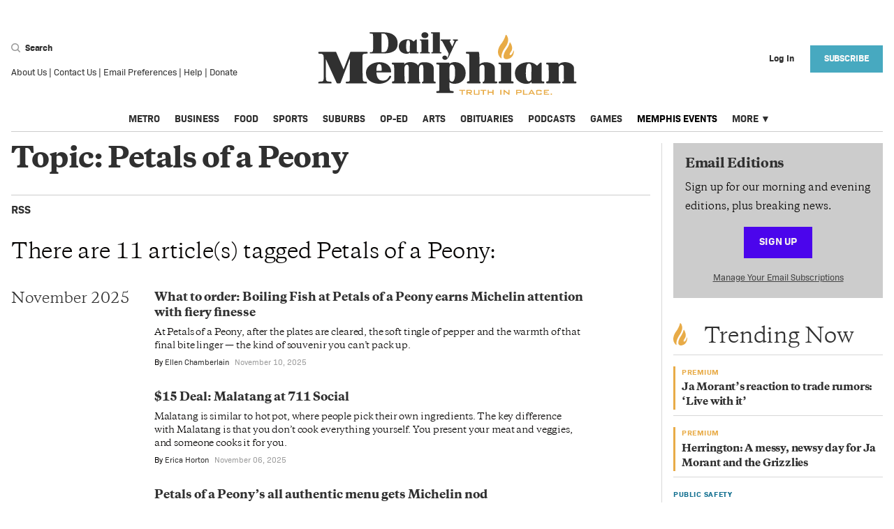

--- FILE ---
content_type: text/html; charset=utf-8
request_url: https://www.google.com/recaptcha/api2/anchor?ar=1&k=6LdWoX8lAAAAADry7PpY0GfZk2AS8f8P72_IdmwT&co=aHR0cHM6Ly9kYWlseW1lbXBoaWFuLmNvbTo0NDM.&hl=en&v=PoyoqOPhxBO7pBk68S4YbpHZ&size=invisible&anchor-ms=20000&execute-ms=30000&cb=fhs23nnpxzvh
body_size: 48678
content:
<!DOCTYPE HTML><html dir="ltr" lang="en"><head><meta http-equiv="Content-Type" content="text/html; charset=UTF-8">
<meta http-equiv="X-UA-Compatible" content="IE=edge">
<title>reCAPTCHA</title>
<style type="text/css">
/* cyrillic-ext */
@font-face {
  font-family: 'Roboto';
  font-style: normal;
  font-weight: 400;
  font-stretch: 100%;
  src: url(//fonts.gstatic.com/s/roboto/v48/KFO7CnqEu92Fr1ME7kSn66aGLdTylUAMa3GUBHMdazTgWw.woff2) format('woff2');
  unicode-range: U+0460-052F, U+1C80-1C8A, U+20B4, U+2DE0-2DFF, U+A640-A69F, U+FE2E-FE2F;
}
/* cyrillic */
@font-face {
  font-family: 'Roboto';
  font-style: normal;
  font-weight: 400;
  font-stretch: 100%;
  src: url(//fonts.gstatic.com/s/roboto/v48/KFO7CnqEu92Fr1ME7kSn66aGLdTylUAMa3iUBHMdazTgWw.woff2) format('woff2');
  unicode-range: U+0301, U+0400-045F, U+0490-0491, U+04B0-04B1, U+2116;
}
/* greek-ext */
@font-face {
  font-family: 'Roboto';
  font-style: normal;
  font-weight: 400;
  font-stretch: 100%;
  src: url(//fonts.gstatic.com/s/roboto/v48/KFO7CnqEu92Fr1ME7kSn66aGLdTylUAMa3CUBHMdazTgWw.woff2) format('woff2');
  unicode-range: U+1F00-1FFF;
}
/* greek */
@font-face {
  font-family: 'Roboto';
  font-style: normal;
  font-weight: 400;
  font-stretch: 100%;
  src: url(//fonts.gstatic.com/s/roboto/v48/KFO7CnqEu92Fr1ME7kSn66aGLdTylUAMa3-UBHMdazTgWw.woff2) format('woff2');
  unicode-range: U+0370-0377, U+037A-037F, U+0384-038A, U+038C, U+038E-03A1, U+03A3-03FF;
}
/* math */
@font-face {
  font-family: 'Roboto';
  font-style: normal;
  font-weight: 400;
  font-stretch: 100%;
  src: url(//fonts.gstatic.com/s/roboto/v48/KFO7CnqEu92Fr1ME7kSn66aGLdTylUAMawCUBHMdazTgWw.woff2) format('woff2');
  unicode-range: U+0302-0303, U+0305, U+0307-0308, U+0310, U+0312, U+0315, U+031A, U+0326-0327, U+032C, U+032F-0330, U+0332-0333, U+0338, U+033A, U+0346, U+034D, U+0391-03A1, U+03A3-03A9, U+03B1-03C9, U+03D1, U+03D5-03D6, U+03F0-03F1, U+03F4-03F5, U+2016-2017, U+2034-2038, U+203C, U+2040, U+2043, U+2047, U+2050, U+2057, U+205F, U+2070-2071, U+2074-208E, U+2090-209C, U+20D0-20DC, U+20E1, U+20E5-20EF, U+2100-2112, U+2114-2115, U+2117-2121, U+2123-214F, U+2190, U+2192, U+2194-21AE, U+21B0-21E5, U+21F1-21F2, U+21F4-2211, U+2213-2214, U+2216-22FF, U+2308-230B, U+2310, U+2319, U+231C-2321, U+2336-237A, U+237C, U+2395, U+239B-23B7, U+23D0, U+23DC-23E1, U+2474-2475, U+25AF, U+25B3, U+25B7, U+25BD, U+25C1, U+25CA, U+25CC, U+25FB, U+266D-266F, U+27C0-27FF, U+2900-2AFF, U+2B0E-2B11, U+2B30-2B4C, U+2BFE, U+3030, U+FF5B, U+FF5D, U+1D400-1D7FF, U+1EE00-1EEFF;
}
/* symbols */
@font-face {
  font-family: 'Roboto';
  font-style: normal;
  font-weight: 400;
  font-stretch: 100%;
  src: url(//fonts.gstatic.com/s/roboto/v48/KFO7CnqEu92Fr1ME7kSn66aGLdTylUAMaxKUBHMdazTgWw.woff2) format('woff2');
  unicode-range: U+0001-000C, U+000E-001F, U+007F-009F, U+20DD-20E0, U+20E2-20E4, U+2150-218F, U+2190, U+2192, U+2194-2199, U+21AF, U+21E6-21F0, U+21F3, U+2218-2219, U+2299, U+22C4-22C6, U+2300-243F, U+2440-244A, U+2460-24FF, U+25A0-27BF, U+2800-28FF, U+2921-2922, U+2981, U+29BF, U+29EB, U+2B00-2BFF, U+4DC0-4DFF, U+FFF9-FFFB, U+10140-1018E, U+10190-1019C, U+101A0, U+101D0-101FD, U+102E0-102FB, U+10E60-10E7E, U+1D2C0-1D2D3, U+1D2E0-1D37F, U+1F000-1F0FF, U+1F100-1F1AD, U+1F1E6-1F1FF, U+1F30D-1F30F, U+1F315, U+1F31C, U+1F31E, U+1F320-1F32C, U+1F336, U+1F378, U+1F37D, U+1F382, U+1F393-1F39F, U+1F3A7-1F3A8, U+1F3AC-1F3AF, U+1F3C2, U+1F3C4-1F3C6, U+1F3CA-1F3CE, U+1F3D4-1F3E0, U+1F3ED, U+1F3F1-1F3F3, U+1F3F5-1F3F7, U+1F408, U+1F415, U+1F41F, U+1F426, U+1F43F, U+1F441-1F442, U+1F444, U+1F446-1F449, U+1F44C-1F44E, U+1F453, U+1F46A, U+1F47D, U+1F4A3, U+1F4B0, U+1F4B3, U+1F4B9, U+1F4BB, U+1F4BF, U+1F4C8-1F4CB, U+1F4D6, U+1F4DA, U+1F4DF, U+1F4E3-1F4E6, U+1F4EA-1F4ED, U+1F4F7, U+1F4F9-1F4FB, U+1F4FD-1F4FE, U+1F503, U+1F507-1F50B, U+1F50D, U+1F512-1F513, U+1F53E-1F54A, U+1F54F-1F5FA, U+1F610, U+1F650-1F67F, U+1F687, U+1F68D, U+1F691, U+1F694, U+1F698, U+1F6AD, U+1F6B2, U+1F6B9-1F6BA, U+1F6BC, U+1F6C6-1F6CF, U+1F6D3-1F6D7, U+1F6E0-1F6EA, U+1F6F0-1F6F3, U+1F6F7-1F6FC, U+1F700-1F7FF, U+1F800-1F80B, U+1F810-1F847, U+1F850-1F859, U+1F860-1F887, U+1F890-1F8AD, U+1F8B0-1F8BB, U+1F8C0-1F8C1, U+1F900-1F90B, U+1F93B, U+1F946, U+1F984, U+1F996, U+1F9E9, U+1FA00-1FA6F, U+1FA70-1FA7C, U+1FA80-1FA89, U+1FA8F-1FAC6, U+1FACE-1FADC, U+1FADF-1FAE9, U+1FAF0-1FAF8, U+1FB00-1FBFF;
}
/* vietnamese */
@font-face {
  font-family: 'Roboto';
  font-style: normal;
  font-weight: 400;
  font-stretch: 100%;
  src: url(//fonts.gstatic.com/s/roboto/v48/KFO7CnqEu92Fr1ME7kSn66aGLdTylUAMa3OUBHMdazTgWw.woff2) format('woff2');
  unicode-range: U+0102-0103, U+0110-0111, U+0128-0129, U+0168-0169, U+01A0-01A1, U+01AF-01B0, U+0300-0301, U+0303-0304, U+0308-0309, U+0323, U+0329, U+1EA0-1EF9, U+20AB;
}
/* latin-ext */
@font-face {
  font-family: 'Roboto';
  font-style: normal;
  font-weight: 400;
  font-stretch: 100%;
  src: url(//fonts.gstatic.com/s/roboto/v48/KFO7CnqEu92Fr1ME7kSn66aGLdTylUAMa3KUBHMdazTgWw.woff2) format('woff2');
  unicode-range: U+0100-02BA, U+02BD-02C5, U+02C7-02CC, U+02CE-02D7, U+02DD-02FF, U+0304, U+0308, U+0329, U+1D00-1DBF, U+1E00-1E9F, U+1EF2-1EFF, U+2020, U+20A0-20AB, U+20AD-20C0, U+2113, U+2C60-2C7F, U+A720-A7FF;
}
/* latin */
@font-face {
  font-family: 'Roboto';
  font-style: normal;
  font-weight: 400;
  font-stretch: 100%;
  src: url(//fonts.gstatic.com/s/roboto/v48/KFO7CnqEu92Fr1ME7kSn66aGLdTylUAMa3yUBHMdazQ.woff2) format('woff2');
  unicode-range: U+0000-00FF, U+0131, U+0152-0153, U+02BB-02BC, U+02C6, U+02DA, U+02DC, U+0304, U+0308, U+0329, U+2000-206F, U+20AC, U+2122, U+2191, U+2193, U+2212, U+2215, U+FEFF, U+FFFD;
}
/* cyrillic-ext */
@font-face {
  font-family: 'Roboto';
  font-style: normal;
  font-weight: 500;
  font-stretch: 100%;
  src: url(//fonts.gstatic.com/s/roboto/v48/KFO7CnqEu92Fr1ME7kSn66aGLdTylUAMa3GUBHMdazTgWw.woff2) format('woff2');
  unicode-range: U+0460-052F, U+1C80-1C8A, U+20B4, U+2DE0-2DFF, U+A640-A69F, U+FE2E-FE2F;
}
/* cyrillic */
@font-face {
  font-family: 'Roboto';
  font-style: normal;
  font-weight: 500;
  font-stretch: 100%;
  src: url(//fonts.gstatic.com/s/roboto/v48/KFO7CnqEu92Fr1ME7kSn66aGLdTylUAMa3iUBHMdazTgWw.woff2) format('woff2');
  unicode-range: U+0301, U+0400-045F, U+0490-0491, U+04B0-04B1, U+2116;
}
/* greek-ext */
@font-face {
  font-family: 'Roboto';
  font-style: normal;
  font-weight: 500;
  font-stretch: 100%;
  src: url(//fonts.gstatic.com/s/roboto/v48/KFO7CnqEu92Fr1ME7kSn66aGLdTylUAMa3CUBHMdazTgWw.woff2) format('woff2');
  unicode-range: U+1F00-1FFF;
}
/* greek */
@font-face {
  font-family: 'Roboto';
  font-style: normal;
  font-weight: 500;
  font-stretch: 100%;
  src: url(//fonts.gstatic.com/s/roboto/v48/KFO7CnqEu92Fr1ME7kSn66aGLdTylUAMa3-UBHMdazTgWw.woff2) format('woff2');
  unicode-range: U+0370-0377, U+037A-037F, U+0384-038A, U+038C, U+038E-03A1, U+03A3-03FF;
}
/* math */
@font-face {
  font-family: 'Roboto';
  font-style: normal;
  font-weight: 500;
  font-stretch: 100%;
  src: url(//fonts.gstatic.com/s/roboto/v48/KFO7CnqEu92Fr1ME7kSn66aGLdTylUAMawCUBHMdazTgWw.woff2) format('woff2');
  unicode-range: U+0302-0303, U+0305, U+0307-0308, U+0310, U+0312, U+0315, U+031A, U+0326-0327, U+032C, U+032F-0330, U+0332-0333, U+0338, U+033A, U+0346, U+034D, U+0391-03A1, U+03A3-03A9, U+03B1-03C9, U+03D1, U+03D5-03D6, U+03F0-03F1, U+03F4-03F5, U+2016-2017, U+2034-2038, U+203C, U+2040, U+2043, U+2047, U+2050, U+2057, U+205F, U+2070-2071, U+2074-208E, U+2090-209C, U+20D0-20DC, U+20E1, U+20E5-20EF, U+2100-2112, U+2114-2115, U+2117-2121, U+2123-214F, U+2190, U+2192, U+2194-21AE, U+21B0-21E5, U+21F1-21F2, U+21F4-2211, U+2213-2214, U+2216-22FF, U+2308-230B, U+2310, U+2319, U+231C-2321, U+2336-237A, U+237C, U+2395, U+239B-23B7, U+23D0, U+23DC-23E1, U+2474-2475, U+25AF, U+25B3, U+25B7, U+25BD, U+25C1, U+25CA, U+25CC, U+25FB, U+266D-266F, U+27C0-27FF, U+2900-2AFF, U+2B0E-2B11, U+2B30-2B4C, U+2BFE, U+3030, U+FF5B, U+FF5D, U+1D400-1D7FF, U+1EE00-1EEFF;
}
/* symbols */
@font-face {
  font-family: 'Roboto';
  font-style: normal;
  font-weight: 500;
  font-stretch: 100%;
  src: url(//fonts.gstatic.com/s/roboto/v48/KFO7CnqEu92Fr1ME7kSn66aGLdTylUAMaxKUBHMdazTgWw.woff2) format('woff2');
  unicode-range: U+0001-000C, U+000E-001F, U+007F-009F, U+20DD-20E0, U+20E2-20E4, U+2150-218F, U+2190, U+2192, U+2194-2199, U+21AF, U+21E6-21F0, U+21F3, U+2218-2219, U+2299, U+22C4-22C6, U+2300-243F, U+2440-244A, U+2460-24FF, U+25A0-27BF, U+2800-28FF, U+2921-2922, U+2981, U+29BF, U+29EB, U+2B00-2BFF, U+4DC0-4DFF, U+FFF9-FFFB, U+10140-1018E, U+10190-1019C, U+101A0, U+101D0-101FD, U+102E0-102FB, U+10E60-10E7E, U+1D2C0-1D2D3, U+1D2E0-1D37F, U+1F000-1F0FF, U+1F100-1F1AD, U+1F1E6-1F1FF, U+1F30D-1F30F, U+1F315, U+1F31C, U+1F31E, U+1F320-1F32C, U+1F336, U+1F378, U+1F37D, U+1F382, U+1F393-1F39F, U+1F3A7-1F3A8, U+1F3AC-1F3AF, U+1F3C2, U+1F3C4-1F3C6, U+1F3CA-1F3CE, U+1F3D4-1F3E0, U+1F3ED, U+1F3F1-1F3F3, U+1F3F5-1F3F7, U+1F408, U+1F415, U+1F41F, U+1F426, U+1F43F, U+1F441-1F442, U+1F444, U+1F446-1F449, U+1F44C-1F44E, U+1F453, U+1F46A, U+1F47D, U+1F4A3, U+1F4B0, U+1F4B3, U+1F4B9, U+1F4BB, U+1F4BF, U+1F4C8-1F4CB, U+1F4D6, U+1F4DA, U+1F4DF, U+1F4E3-1F4E6, U+1F4EA-1F4ED, U+1F4F7, U+1F4F9-1F4FB, U+1F4FD-1F4FE, U+1F503, U+1F507-1F50B, U+1F50D, U+1F512-1F513, U+1F53E-1F54A, U+1F54F-1F5FA, U+1F610, U+1F650-1F67F, U+1F687, U+1F68D, U+1F691, U+1F694, U+1F698, U+1F6AD, U+1F6B2, U+1F6B9-1F6BA, U+1F6BC, U+1F6C6-1F6CF, U+1F6D3-1F6D7, U+1F6E0-1F6EA, U+1F6F0-1F6F3, U+1F6F7-1F6FC, U+1F700-1F7FF, U+1F800-1F80B, U+1F810-1F847, U+1F850-1F859, U+1F860-1F887, U+1F890-1F8AD, U+1F8B0-1F8BB, U+1F8C0-1F8C1, U+1F900-1F90B, U+1F93B, U+1F946, U+1F984, U+1F996, U+1F9E9, U+1FA00-1FA6F, U+1FA70-1FA7C, U+1FA80-1FA89, U+1FA8F-1FAC6, U+1FACE-1FADC, U+1FADF-1FAE9, U+1FAF0-1FAF8, U+1FB00-1FBFF;
}
/* vietnamese */
@font-face {
  font-family: 'Roboto';
  font-style: normal;
  font-weight: 500;
  font-stretch: 100%;
  src: url(//fonts.gstatic.com/s/roboto/v48/KFO7CnqEu92Fr1ME7kSn66aGLdTylUAMa3OUBHMdazTgWw.woff2) format('woff2');
  unicode-range: U+0102-0103, U+0110-0111, U+0128-0129, U+0168-0169, U+01A0-01A1, U+01AF-01B0, U+0300-0301, U+0303-0304, U+0308-0309, U+0323, U+0329, U+1EA0-1EF9, U+20AB;
}
/* latin-ext */
@font-face {
  font-family: 'Roboto';
  font-style: normal;
  font-weight: 500;
  font-stretch: 100%;
  src: url(//fonts.gstatic.com/s/roboto/v48/KFO7CnqEu92Fr1ME7kSn66aGLdTylUAMa3KUBHMdazTgWw.woff2) format('woff2');
  unicode-range: U+0100-02BA, U+02BD-02C5, U+02C7-02CC, U+02CE-02D7, U+02DD-02FF, U+0304, U+0308, U+0329, U+1D00-1DBF, U+1E00-1E9F, U+1EF2-1EFF, U+2020, U+20A0-20AB, U+20AD-20C0, U+2113, U+2C60-2C7F, U+A720-A7FF;
}
/* latin */
@font-face {
  font-family: 'Roboto';
  font-style: normal;
  font-weight: 500;
  font-stretch: 100%;
  src: url(//fonts.gstatic.com/s/roboto/v48/KFO7CnqEu92Fr1ME7kSn66aGLdTylUAMa3yUBHMdazQ.woff2) format('woff2');
  unicode-range: U+0000-00FF, U+0131, U+0152-0153, U+02BB-02BC, U+02C6, U+02DA, U+02DC, U+0304, U+0308, U+0329, U+2000-206F, U+20AC, U+2122, U+2191, U+2193, U+2212, U+2215, U+FEFF, U+FFFD;
}
/* cyrillic-ext */
@font-face {
  font-family: 'Roboto';
  font-style: normal;
  font-weight: 900;
  font-stretch: 100%;
  src: url(//fonts.gstatic.com/s/roboto/v48/KFO7CnqEu92Fr1ME7kSn66aGLdTylUAMa3GUBHMdazTgWw.woff2) format('woff2');
  unicode-range: U+0460-052F, U+1C80-1C8A, U+20B4, U+2DE0-2DFF, U+A640-A69F, U+FE2E-FE2F;
}
/* cyrillic */
@font-face {
  font-family: 'Roboto';
  font-style: normal;
  font-weight: 900;
  font-stretch: 100%;
  src: url(//fonts.gstatic.com/s/roboto/v48/KFO7CnqEu92Fr1ME7kSn66aGLdTylUAMa3iUBHMdazTgWw.woff2) format('woff2');
  unicode-range: U+0301, U+0400-045F, U+0490-0491, U+04B0-04B1, U+2116;
}
/* greek-ext */
@font-face {
  font-family: 'Roboto';
  font-style: normal;
  font-weight: 900;
  font-stretch: 100%;
  src: url(//fonts.gstatic.com/s/roboto/v48/KFO7CnqEu92Fr1ME7kSn66aGLdTylUAMa3CUBHMdazTgWw.woff2) format('woff2');
  unicode-range: U+1F00-1FFF;
}
/* greek */
@font-face {
  font-family: 'Roboto';
  font-style: normal;
  font-weight: 900;
  font-stretch: 100%;
  src: url(//fonts.gstatic.com/s/roboto/v48/KFO7CnqEu92Fr1ME7kSn66aGLdTylUAMa3-UBHMdazTgWw.woff2) format('woff2');
  unicode-range: U+0370-0377, U+037A-037F, U+0384-038A, U+038C, U+038E-03A1, U+03A3-03FF;
}
/* math */
@font-face {
  font-family: 'Roboto';
  font-style: normal;
  font-weight: 900;
  font-stretch: 100%;
  src: url(//fonts.gstatic.com/s/roboto/v48/KFO7CnqEu92Fr1ME7kSn66aGLdTylUAMawCUBHMdazTgWw.woff2) format('woff2');
  unicode-range: U+0302-0303, U+0305, U+0307-0308, U+0310, U+0312, U+0315, U+031A, U+0326-0327, U+032C, U+032F-0330, U+0332-0333, U+0338, U+033A, U+0346, U+034D, U+0391-03A1, U+03A3-03A9, U+03B1-03C9, U+03D1, U+03D5-03D6, U+03F0-03F1, U+03F4-03F5, U+2016-2017, U+2034-2038, U+203C, U+2040, U+2043, U+2047, U+2050, U+2057, U+205F, U+2070-2071, U+2074-208E, U+2090-209C, U+20D0-20DC, U+20E1, U+20E5-20EF, U+2100-2112, U+2114-2115, U+2117-2121, U+2123-214F, U+2190, U+2192, U+2194-21AE, U+21B0-21E5, U+21F1-21F2, U+21F4-2211, U+2213-2214, U+2216-22FF, U+2308-230B, U+2310, U+2319, U+231C-2321, U+2336-237A, U+237C, U+2395, U+239B-23B7, U+23D0, U+23DC-23E1, U+2474-2475, U+25AF, U+25B3, U+25B7, U+25BD, U+25C1, U+25CA, U+25CC, U+25FB, U+266D-266F, U+27C0-27FF, U+2900-2AFF, U+2B0E-2B11, U+2B30-2B4C, U+2BFE, U+3030, U+FF5B, U+FF5D, U+1D400-1D7FF, U+1EE00-1EEFF;
}
/* symbols */
@font-face {
  font-family: 'Roboto';
  font-style: normal;
  font-weight: 900;
  font-stretch: 100%;
  src: url(//fonts.gstatic.com/s/roboto/v48/KFO7CnqEu92Fr1ME7kSn66aGLdTylUAMaxKUBHMdazTgWw.woff2) format('woff2');
  unicode-range: U+0001-000C, U+000E-001F, U+007F-009F, U+20DD-20E0, U+20E2-20E4, U+2150-218F, U+2190, U+2192, U+2194-2199, U+21AF, U+21E6-21F0, U+21F3, U+2218-2219, U+2299, U+22C4-22C6, U+2300-243F, U+2440-244A, U+2460-24FF, U+25A0-27BF, U+2800-28FF, U+2921-2922, U+2981, U+29BF, U+29EB, U+2B00-2BFF, U+4DC0-4DFF, U+FFF9-FFFB, U+10140-1018E, U+10190-1019C, U+101A0, U+101D0-101FD, U+102E0-102FB, U+10E60-10E7E, U+1D2C0-1D2D3, U+1D2E0-1D37F, U+1F000-1F0FF, U+1F100-1F1AD, U+1F1E6-1F1FF, U+1F30D-1F30F, U+1F315, U+1F31C, U+1F31E, U+1F320-1F32C, U+1F336, U+1F378, U+1F37D, U+1F382, U+1F393-1F39F, U+1F3A7-1F3A8, U+1F3AC-1F3AF, U+1F3C2, U+1F3C4-1F3C6, U+1F3CA-1F3CE, U+1F3D4-1F3E0, U+1F3ED, U+1F3F1-1F3F3, U+1F3F5-1F3F7, U+1F408, U+1F415, U+1F41F, U+1F426, U+1F43F, U+1F441-1F442, U+1F444, U+1F446-1F449, U+1F44C-1F44E, U+1F453, U+1F46A, U+1F47D, U+1F4A3, U+1F4B0, U+1F4B3, U+1F4B9, U+1F4BB, U+1F4BF, U+1F4C8-1F4CB, U+1F4D6, U+1F4DA, U+1F4DF, U+1F4E3-1F4E6, U+1F4EA-1F4ED, U+1F4F7, U+1F4F9-1F4FB, U+1F4FD-1F4FE, U+1F503, U+1F507-1F50B, U+1F50D, U+1F512-1F513, U+1F53E-1F54A, U+1F54F-1F5FA, U+1F610, U+1F650-1F67F, U+1F687, U+1F68D, U+1F691, U+1F694, U+1F698, U+1F6AD, U+1F6B2, U+1F6B9-1F6BA, U+1F6BC, U+1F6C6-1F6CF, U+1F6D3-1F6D7, U+1F6E0-1F6EA, U+1F6F0-1F6F3, U+1F6F7-1F6FC, U+1F700-1F7FF, U+1F800-1F80B, U+1F810-1F847, U+1F850-1F859, U+1F860-1F887, U+1F890-1F8AD, U+1F8B0-1F8BB, U+1F8C0-1F8C1, U+1F900-1F90B, U+1F93B, U+1F946, U+1F984, U+1F996, U+1F9E9, U+1FA00-1FA6F, U+1FA70-1FA7C, U+1FA80-1FA89, U+1FA8F-1FAC6, U+1FACE-1FADC, U+1FADF-1FAE9, U+1FAF0-1FAF8, U+1FB00-1FBFF;
}
/* vietnamese */
@font-face {
  font-family: 'Roboto';
  font-style: normal;
  font-weight: 900;
  font-stretch: 100%;
  src: url(//fonts.gstatic.com/s/roboto/v48/KFO7CnqEu92Fr1ME7kSn66aGLdTylUAMa3OUBHMdazTgWw.woff2) format('woff2');
  unicode-range: U+0102-0103, U+0110-0111, U+0128-0129, U+0168-0169, U+01A0-01A1, U+01AF-01B0, U+0300-0301, U+0303-0304, U+0308-0309, U+0323, U+0329, U+1EA0-1EF9, U+20AB;
}
/* latin-ext */
@font-face {
  font-family: 'Roboto';
  font-style: normal;
  font-weight: 900;
  font-stretch: 100%;
  src: url(//fonts.gstatic.com/s/roboto/v48/KFO7CnqEu92Fr1ME7kSn66aGLdTylUAMa3KUBHMdazTgWw.woff2) format('woff2');
  unicode-range: U+0100-02BA, U+02BD-02C5, U+02C7-02CC, U+02CE-02D7, U+02DD-02FF, U+0304, U+0308, U+0329, U+1D00-1DBF, U+1E00-1E9F, U+1EF2-1EFF, U+2020, U+20A0-20AB, U+20AD-20C0, U+2113, U+2C60-2C7F, U+A720-A7FF;
}
/* latin */
@font-face {
  font-family: 'Roboto';
  font-style: normal;
  font-weight: 900;
  font-stretch: 100%;
  src: url(//fonts.gstatic.com/s/roboto/v48/KFO7CnqEu92Fr1ME7kSn66aGLdTylUAMa3yUBHMdazQ.woff2) format('woff2');
  unicode-range: U+0000-00FF, U+0131, U+0152-0153, U+02BB-02BC, U+02C6, U+02DA, U+02DC, U+0304, U+0308, U+0329, U+2000-206F, U+20AC, U+2122, U+2191, U+2193, U+2212, U+2215, U+FEFF, U+FFFD;
}

</style>
<link rel="stylesheet" type="text/css" href="https://www.gstatic.com/recaptcha/releases/PoyoqOPhxBO7pBk68S4YbpHZ/styles__ltr.css">
<script nonce="dl3kiofOt4rkaDEmkpN3eg" type="text/javascript">window['__recaptcha_api'] = 'https://www.google.com/recaptcha/api2/';</script>
<script type="text/javascript" src="https://www.gstatic.com/recaptcha/releases/PoyoqOPhxBO7pBk68S4YbpHZ/recaptcha__en.js" nonce="dl3kiofOt4rkaDEmkpN3eg">
      
    </script></head>
<body><div id="rc-anchor-alert" class="rc-anchor-alert"></div>
<input type="hidden" id="recaptcha-token" value="[base64]">
<script type="text/javascript" nonce="dl3kiofOt4rkaDEmkpN3eg">
      recaptcha.anchor.Main.init("[\x22ainput\x22,[\x22bgdata\x22,\x22\x22,\[base64]/[base64]/MjU1Ong/[base64]/[base64]/[base64]/[base64]/[base64]/[base64]/[base64]/[base64]/[base64]/[base64]/[base64]/[base64]/[base64]/[base64]/[base64]\\u003d\x22,\[base64]\\u003d\\u003d\x22,\x22IU3ChMKSOhJCLADCpWLDkMKWw6zCvMOow4PCo8OwZMK4wpHDphTDpDTDm2IWwoDDscKtc8K7EcKeP2kdwrM6woA6eB/Dkgl4w4vCmjfCl2dcwobDjSPDt0ZUw5rDsmUOw40rw67DrCHCoiQ/w5DCiHpjK1ptcXvDiCErG8OeTFXCgcOwW8OcwqZUDcK9wrXCjsOAw6TCpT/CnngUPCIaE2c/w6jDrTtbWC/Cq2hUwqXCqMOiw6ZUA8O/wpnDl0YxDsKWNC3CnEDCm149wqTCisK+PRl9w5nDhxbCrsONM8Kpw7AJwrU/w7wdX8OPJ8K8w5rDl8KSCiBOw5bDnMKHw7cSa8Oqw63Cqx3CiMOXw44Mw4LDnMKAwrPCtcKew43DgMK7w6tHw4zDv8OubngyccKowqfDhMOUw60VNgEzwrt2ZEPCoSDDn8OWw4jCo8KOVcK7QinDoGsjwpk1w7RQwqXCtyTDpsOHcS7DqX7DsMKgwr/DgiLDkkvCj8Ocwr9KDyTCqmM6wpxaw79Yw5tcJMOqHx1aw4LCuMKQw63ClxjCkgjCtWfClW7CiAphV8O7KUdCLMKSwr7DgR4rw7PCqjDDkcKXJsKHL0XDmcKLw4jCpyvDgRg+w5zCpikRQ3Vnwr9YGsOZBsK3w5DCpn7CjVPCn8KNWMKfBRpedSYWw6/[base64]/w6YWwrZ4wr9oQQLDoMKJLjcoNhvCqMKXHsOcwrDDgMO9YMKmw4IaEsK+wqwswr3CscK4aFlfwq0Xw7VmwrEcw7XDpsKQdsKowpBySA7CpGM1w7QLfTsuwq0jw5vDgMO5wrbDtsKkw7wHwq5NDFHDncKMwpfDuFHCoMOjYsKzw5/ChcKnW8KtCsOkWBDDocK/cU7Dh8KhMMObdmvCpcOAd8OMw6lvQcKNw4jCg217wr06fjs/wqTDsG3DqsO9wq3DiMKtOx9/w7HDhsObwpnCgVHCpCFlwp9tRcOQVsOMwofCoMK+wqTChmrCqsO+f8KYHcKWwq7DvF9aYU51RcKGeMKGHcKhwp/CqMONw4EKw6Bww6PCnzMfwpvCv2/DlXXCokDCpmoYw5fDnsKCD8KawplhTRk7wpXCg8O6M13CuFRVwoMtw7lhPMKTalIgR8K0Km/DhDBlwr4uwp3DuMO5SMKLJsO0woN3w6vCoMKYW8K2XMKhTcK5OmM0woLCr8KKOxvCsU7DmMKZV20paDoqOR/[base64]/Dh30Xw7LDr8KpdMKoXixBZETDqVINY8KYwrzDskIsHX5ScC/[base64]/DssKKYGoxwrF6wrcAw4LCvcOnJ1hJw5/[base64]/wqpiJMOpNcK/[base64]/CjMOMM8KKV8KpwpQ8w6TDn1ohwq7DolV+w63Dm1tEUjbDh2HCo8KHworDu8OVw7BkKgN7w4PCgMKBSMK7w5ZgwrnCmMOQw5XDmMKFDcOVw6TCv2wlw7omUCEuw4wUd8OsfQNVw5AVwq3CnHQXw4LCq8KyCSFxUS3DhgvCvMO3w6/CvcKGwpRrGWZiwoDDmiXCqcK1dU5UwrjCssKuw5MRFVo+w5/[base64]/[base64]/CvwHDqGLClygZwptgOgnDp8ONwozDrMOUYcOrwrjCtAbDpTJVTTzCvDMEd0Jywr3Cs8OUDMKUw7sFw6vCpEXCpMOTOnrCqMKMwqDCh1snw7powoHClzTDhsOvwrwnwqNxAF/DkHTCjsKRw6tjw6nDhsKpw73CjcKnK1tlwoDDpUFNPELDvMKrLcOWYcKKwptcG8OnDsKCw7w5aHgiOzt5wqjDlFPCg30MA8O3U3/DqMKnNFXCscK4MsOMw5J4BRzDnhVycDvDjHFsw5FzwpjDp3cMw5UBAcKxU1YEEcOPw6ocwpdPSDN9CMOXw78KR8KVVsOeY8OQRCPCu8OHwrQiwq/CjcOXwrLCtMOtDnjChMKvEsK6c8KZPVPChxDDqsKmwoDDrsOlw4M/w7zDusOkwrrCjMOfTSVjSMKNwqlyw6fCuXtkQG/Dik0pG8K9w7XDmMOlwo8SdMKfZcOHQMKJwrvDvSAecsOUw5vDiwTDv8KSEXsewp3Dvkk2N8OPJlnCusK9w5ozwrVKwpXCmiJMw6DCocOmw4PDuXROwqHDiMO5KF9GwqHCkMKfTcOKwqRMIFZxw7FxwrbDjUhZwrrClHACYWPDpQXCvwnDucKNCMOKwpEXTQbCgEDDui/CnELDl3UTw7cXw6RywoLChizDtmTCr8OqaynCinHDucOrOsKgZlhMN2/CmFIgwpbClsKCw4jCqMO5wpLDkzHConzDrHHCkjHDpsK3B8Kvwq4rw606c2MowqXCqiUcw70OWgVAw7JZWMKuPCrDvGARw7N3bMKZGsOxwpgfw7vCvMOvQsOzB8OmL0EXw4rDjsKcZ1scXsKaw7MxwqbDoSXDjn/[base64]/DtMOVwrRhwoEQwrbDgHgoRwPDpcKxRsKhw6VHdcOrTMOxTm/Dn8OMGVE/wqPCuMO8f8OnOmTDmx3Cg8KiUsKlNsKTR8OgwrImw7HDg21Pw7ojVsO1woHDnMOUaVUZw5bCuMK4a8KcXR0xwrswKcOlw5NXEcKmMcOGwrtMw4nCq3wZBsK1PMO6K0vDk8KOUMOsw7zCiiAAKHtcIRsuLlxvw7zCjgwmc8OKw4jDkcOqw7DDosONRcO9woHDrsKww6/DvQo/aMO5cA3DmMORw5MWw5PDscOzMsKkRgDCmS3Ckmtgw7PCl8K1w4ZnDXQcBMOLG2jCl8OZw7/CpmlnYMOAQSzDh0B8w6DCgsKDSzXDjUtxw53Cvy7CnAx3LVzCixFxQwEQEMKJw6rDnWjDrMKTWkQMwo9PwqHCkVguHsK/OCLCvgUfw7HCrHE9XcOUw7XDjiRrUibCs8KBTi1UIS3CjjlLwq8Nwo8sRkQbw5M3McKfaMKDZ3cEKAUIw4fDmsKXYVDDih4jWCzCq1ljQsKaBcOIw5IxAgY3w4Zew4rCrWzDtcKKwrJHM37CmcOZDy3DmDl/w5NAETk3Bg93wpXDr8KBw5LCr8KSw5rDqVrCp1xLOMO5wp1oe8KgOkfCo0djwoTCqsK3wojDg8OSw5DDtSLDkS/DpMODwrMFwonCtMOYUGxlbsKgw7zCl3TDuRrDiRXDrsKuYhR6Mh4YXlIZw7Qpw4MIwq/CncKMwpk0woHDvWrCsFHDhRg2OcK0MlpzD8KSVsKdworDosKEUVJfw5/DhcKNwpFZw4/DjsK5Q0jDoMKBPiXDvDoPwoEGGcKee2Qfw5owwrNZwpXDiTrDmClWw7nDicKKw7xwRsOIwqvDkMK1wpLDmXvDsDxXYkjCvsOmSzcqwpV7wpR0w5/DjCV5MsK7ZnQFZ3fCqsKlwr3Dq01swqIzC2gPBRJNw7B+JDAww5ZWw5YaJEB/wprCgcKHw5bCmMKHw5ddGMO0wofDhMK0NAHDkmTCmcOuIcOUJ8ODw5bDuMO7QF5Zf3PDj1QuIsO7dsKZYkgMelA7wpZcwqTCscK8TyQTQMKYwozDqMKbM8OcwrfDrsKXXmbDs14+w6o8B1xKw7h0w5TDjcKII8KcCwMHZcKfwpAwQ3NLQX/Dk8OtwpIgw5bCli7DuScgTnh4wr1mwqDDmsO+woUQw5XCsQjCjsOEKMOmwqvDs8OxWR7CpxrDuMK1wpYARDY0w6QLwotqw5vCuULDlCwBK8OwZyJ2woHChizCuMOLLcKlSMOdRsK9w5nCq8KVw7hBNzhuw6vDjMOQw6zDncKDw5cyJsKyZsOYw71Wwp/Dg2PCncKrw4fDhHjDjlVdESTCqsKJw5gNwpXDpnzCrMKKcsKZL8OlwrrDgcK+woNIwqLCgGnCrsKlw7nDk0vCvcOKdcO7UsOkMRDCjMKBN8OuJDELwqViw5bCg1jDtcOywrMSwoIEAlZowr3CucOvwqXDr8KswqzDscKKw6p/[base64]/M2slw67Co8OiwoDCmyU5w6HCusK6wrdrO8KyRsKoCMOQDAlUasKYw7bDkGh/[base64]/[base64]/w6jCoTgAw5sEwpzChcKtOcKAw7pqwqzCgFfCuWEWLw3CklDCgRZiwqpgw6oLb23CqsKhw7PCtMKTwpQqw4jDkMKNw7xGw6ZfVcOEFsKhDMK/VsKtw5DCpsOlwo/[base64]/w7bDrsO1BMOqw7kPwprDrGDDs8KZccO8TsOjXC7Dik5pw5VKaMKGwoXDpktTwokzbsKQLxDDncO7w6Bcw7LCmnY/wrnCsQZnwpjDpC8Lwokfw5FPJynCosOCIMOzw6QzwqrCr8Kiw7XDnkjDtcK0bcKhw5jDicKYU8OrwqbCtDXDjcOIF3zDvX8ccsOuwpjCucK6MhhiwqBmwqEpXFB4W8ORwrfDicKtwpTCinXCocOawo1OFnLChMKPY8Klwq7Cn3s0w7/[base64]/Cg8O7woggw6nDjy1BVkxGwqFlecKlP8KUM8OLwqcmewfCnlDDrCbDmMKNNWHDq8OgwqXCrSUhw6LCqMK2Gw3CnHRqE8KLQC/Ch1MaM0xbb8OLOEs1amTDjkXDhWHDucKRw5/Dq8OhesOmFnbCq8KHPVESPsKJw4onXBbCqnFCL8Kvw4nChsOJTcOtwq3Ct1bDkcOsw4AywofDtCnDicOHwpBDwrRQwo7DhcK2Q8KBw4piwrLDsnvDhidNw5TDswLCpCnDjsODLMOJd8KiWWc5woMXwrl1wrHDnA4cNxgcw6tOdcKGfXg6wo/[base64]/CvcOyPUPCg8KSc1Y3wpZPwptxUcKqdsOOwrcawqbCksOtw4cKwotEwrcXECLDsXrCs8KIJURSw73CrwLDnMKcwpwhMcOPw5XDqUkqeMOEF1nCscO/[base64]/DmcOOfF0ST8KEwqHCsh7CkCYww6/[base64]/[base64]/CtUXDmWTDt8K0w4HDiCxPWBURwpPDoUFuwpxaw4oJXMOeSgfDj8K1X8Odwrl2TsOmw5/CrMKDdhzClsKswrNfw7bCo8OTQyR3VsKnwqHDh8KVwowUEVNpKD9PwrnClsK2w7vDjMKjBcKlMMOHwpnDhMObe2hewrpiw5h3TXtMw6HDt3jCokh/XcKiwp0VLFJ3wr7CkMKjRXrDu05XIwNbE8OuTMK9w7jDu8O1w5cNAsOwwoHDpMO/wp46AX8pYMKVw4VwWMKsDTTCsV/DoH0rcsK8w6LDm1IxQUwqwoTDhGwgwrHDinccdFUbLsKfczVHw7fChVfCj8OlW8Kfw5/[base64]/wrPCjMKbwpDDhcO6wqbDhsOPwp/DksKjwpzDjW7DpkcWw5JCw4XDkQPDjMOjDRMLcgxvw5QBOVInwo1ufcOBYjlzTizCgMKZw5bDvsKzwqNZw6t7wop8fl/Dk1nCsMKcDBlYwph1fcOobcKkwoo2dsKDwqgVw44sL2xvwrMvwo5lYMOiCz7Cgw3CrT1dw7HDisKewr3DmMKmw43CjAzCtmfDucKuYMKTw6DCrsKMHMKlw53CmRBIwpoWKMOSw6c/wrZhwqzCi8K+dMKAw7hswogjayrCqsOZwovDlTtbwq/ChMKLLsObw5UYwqHChy/DqsOxw4bDv8OHMxTDmS3Dp8O6w6RnwqPDvcKlwoJRw58sF2DDp13Ci0LCt8OLJsKBw7k2PzjDh8OAwqh5CwrDksKgwrXDmQLCv8O5w53ChsO3d35/[base64]/[base64]/AcKSw4zCvcOTJF0gwo9OAMKZGsKDwpR8MwLCrTQfIsOoPhbCqMOZScOCw5MGOcKbwp7DjBobwqwDw55MRMK2ETbCnsOKJcKrwpPDicOuwp9nG0/Clg7DqwsQw4FRw5rCl8O/[base64]/[base64]/DosKrN2XCrMORw49Lw7lOc8KJBcOyG8Oywrh9QsO0w5FLw5/DjHVIDTRiHMOgw55cEcO0WR4AP1oDfMK8asOVwoM3w5ECwql+V8O9DsKOFcOwfxHCvAtpw7lCw4nCnMKpUghnUcK6w6ocOkLCrF7DuSbDjRJrAArCsAwfW8OhKcKAZX/Ch8K/wpPCumjDusOgw5R8dnB/[base64]/wpNsw6xFbihuOsOubkcmwq4STwvCm8O4UGDCv8OJT8OqacOawpPCocK3w4Uiw5BKwrA3KMO3c8Kiw5DDrMO+wpQCKsKrw5p1wr3CoMOOMcO7wrtPwpc9Sm9cIToQwqPDtcK3VMO4w5Ynw5bDucKtF8Omw6/[base64]/DvMK5w6zDpMKLW1REDcOjw4hfQXdawovDnzoXTMOKw4HCu8OxNkrDqhc9RhjChRPDssK7wobCvyvCosK6w4TCskTCtTrDnWEscMOqEFAHH0TDvHtba1IdwrTCuMKnUHdpRQ/Cr8ODwpoMAClDeCzCnMOkwq7DqsKBw6HCqFDDnMOMw77CsVdiwrzDgcK5wqvClsKDDVjDnsKcw51nw60fw4fDg8Orw68ow4x+Llp2BMO1RzfCqDnDm8KeU8OVaMK8w77DrMK/[base64]/Du27DrsKYAMK2XMKAwo/CrV8GwpHCtcOoIHQKw7jDgVHDoXt+w7RQw7PDmUdIETrDtijCsAobOlzDqlLDinPDqnTChyEZRA5BDBnDpB0FTFQaw5kVTsOpWwoMQUHDm3tPwoURQ8KnfcOXT1ZTNMOLw5rCgHBOZcKUUsONbMOEw7olw4kIw7jCulQvwrVcwpPDmw/CrMOSCFTCty0aw5vCk8OHwodVw6xGw6d5MsKuwr5tw5PDpDHDuGkgTz91wonCg8K9bsORY8OUa8KIw4DCsSPCrCDDncKwUmtTRhHDpRJ0FMKhWBVKPMOcDsKNU08bMCodFcKdw5smw41Yw67DgcO2HMOvwp0Sw6bDpUk/w5EEV8Kgwo4LfSUVw60RDcOEw5ZfIMKnwr3DqMOXw5sNwrk+wqc+RXo0FsOVw68eO8KEwoHDjcKvw5pmfcKOKRQJwo0SBsKXw53DojQzwrfCs2RJwp9Fw6/CqcOxw6fDs8Kdw5rDhUpAw53CriEzcX3CqsKMw6QWKm9MO2fDkgnCllZfwrFpwpvDknw5wrnCsjLDtnDCi8KWfwzCoD7Cnh4Vfj3ClMKCcnpUw5PDtHTDvjXDtA5Lw7vDm8KHwrbDliskw7I1XMKVGcKpw6/[base64]/CozDCjF7Cq0kvc0kbwohhwrzDoV9kwrvDuMOPwprDs8O8w6Mcwqo9AcOmwp8CdHUHw4NWFMOGwqZkw6s+BUMLw4w0XgXCoMOANidOwobDiCzDpMK/wrLCpsKrwqvDmsKjGsK3asK9wqodBDJpDhLCs8K5T8KMQcKHacKAwrbDnTzCpgvDjEx6Y1M2PMKuXCfCgy/DhnTDt8O+KMO6MsKjw6gaTl7DpcOKw6vDgsKdC8KZwpN4w6jDk2zCkwNCNlxiwpzDv8OcwrfCosK8wrAew7tGDsKxMgXCvcOww44rwrTCjULDmlh4w6/DmWRiQsKGwq/CnBpBwrEpEsKVw5FvAiVbeDlwO8KYY35tY8OJwodXE1tZwpxSwobCp8O5ZMOww63CtBLCg8KCT8O+woUlM8OQwp90wr83V8O/ZsOhf2nChVLDtFjDjsOIfsOOw7tARMKawrQuY8OZdMOxRzfCjcOZIy/DnB/Do8KYHjHCsid7wo4pwo3ChMOLGgHDuMKbwpt/w6TCrFLDviPCssKUDiUGecKdRMKxwqvDqsKvXcO5dDVaOysPwrfCkm/[base64]/CjfCjyIXKMODw4jDjcKobUHDgE7CpsKnK8OVOnvDmsOvKMODwpTDmj9Qw7TCgcKcf8KoQ8KXwr/CmAQAWlnDsSjCtFdfw78Ew7HCkMK1AsKSPsKSw5xTOGQowrfCrsKCwqXCuMOfwod5NDhpXcOQNcOvw6BYNQcgwrciw5bChMOkw48wwpDDoDRhwpTDvHQVw5LCpsKTBnrDl8O3wqxMw6PDkQTCjT7DscK0w5QNwr3CnUfCl8Ocw7kSXcOsU23DvMK/woVZcMKUHcO7wpgfw6t/DMKEw5M0w4YiUE3DsjYiw7pGRxfDmiFPZVvChjjCvBUPw5RUwpTDm2kTAcOXY8K+G0fCt8OpwrXCmFt/worDnsO5AsOoGMOaeUA3w7HDt8K8RcKmw6c9w7sEwrHDqGDCuXYmfnkST8OMw5MrNcOlw5TCh8Kewq0YcjVUwoPDkVjCgMKwBAZ/B3bDpyzDjVp6aQ19wqDDindjI8KuSsK/eR3CkcKMwq3CvwjDtsOHPHnDisK9woFnw58SRxV/VG3DkMKpG8OAVXZTHMObw5hIwozDmg/Dh38fwq/CvcONIsORFTzDrCpzw5d2wqvDgcKpfB3CoV1XW8OdwqLDnsKKR8OWw4vCuU3DsTgLVMKsSw1xUcK2S8K6wrYnw7IowpHCssK/w77DnlRrw4PCkHhiSsOAwoIfC8KuEUsvEcKTw77ClMOIw73DpyHCmMKewqXDqljCv1LDrT/DksKIOW3DizTCiBPDnll5wq9cwpFzwqPDsBJEwpbCgXYMwqjCoA/DkFDCngvCp8KXwp06wrvDn8KrGE/CpnjDp0R3FCjCu8OXwqbClsKjKsKpwq5kwoDDhwJ0w5fCgHkAPsKMw6DDm8O5QcK8w4E7wqzDicK8dsOfwoPDvyrCv8OaZUtxCwx7w5PCqh/ClMKBwr5sw5rDlMKiwr3CssKTw4osFx0GwopMwp55BwgoXsKxaXjCvhVbdsOywrwxw4R0woPCtSDCmsKhInHDhsKLw7pAw4QpRMOQwqjCp15RDsKVwqZ/VyTCmQAuwpzDnAfDicOYIsONEsOZKsOiw65hw5/Cs8K0e8OYwqHClcKUTWMvwrAewo/Dv8Obc8OHwq1IwpvDu8Kyw6YHV0PDj8KCYcOPScOrdk0Aw5lPRS4IwprDpcO/[base64]/CrsOCWWN6VyDDhGsBOMORIUfCmX0AwqbDmcKGb8KWw7bCtDXDoMKNwqxQwo5rU8Kqw5TDn8OFw5Z+w7vDkcK9wo/DuyfCtD7CtUXCp8K1w7vDixTCicKmw5jDtcKYKGwgw4ZAw7hfX8OWQwzDq8KAJzDCt8OLOEvCtBnDucOsV8OPTmEjwpbCnkUyw7cgwr4owqfCs2jDuMK1FcK9w6UeUBo3JMONAcKJHnXCplxDw6wWQFlqwrbCmcKDekPCjlfDpMKGO2rCp8KvThZUJcKww6/CmwJ9w5DDosK/w6DCsQobaMOpYEwScQ1aw7MubgReW8Kvwp0WPXJmWUnDh8KDw4jChsK/[base64]/[base64]/CisKec8KMaGkzwplWd8OMw79MV8K5HcK/w4VnGlwmwoDDsMOgVxTDpcKbw5NVw4jDksKdw5nDlxrDkMOuwqp+EsK9YVzCqMOHw5bDjhsgAcOIw4dhw4fDsgJOw7/Dq8K0w6jDj8Kow409w7XCscOswrpGXDJLCnAeYT7CrCcXQGscTA8Owr8Qw4NKacOrw44OIifDmMO1N8KFwoNLw6sOw6HCssKXZR1MKG/DiUscwojDogIaw63DkMORVMKSBxnDs8OPR1HDqE03U1jDrsK5w6s/asOXwoAWw79LwoJxw57DhcKuZ8KQwps1w6ZuasOUOMKkw4bCucKzAkpbw5bDgFsQbGVTZsKcShdbwpXDo3zCnylrdMOXP8KnMzPDimnDlcO0wpDCoMOfw6d9fkXClUQkw55ifiknP8KWamFmIkPCshA6T1NDE05dRBUcbg/DnSQnY8Kzw75kw6LCmsOxLsO+wqc/w5xAYF3CvcOewoFhAA7Cpys3wpvDs8OeU8OXwpd+K8KuworDssOKw4LDhDLCvMKow4cCMU7Cn8K3esOHWMKqZygUPBF0KwzCiMKnw7rCjiDDosKMwoNNUsK+w4xWE8OoS8OOO8KgOFbDvWnDtMKMOjDCmMKxPxU/bsKKdUtNasKrLznDm8Oqw7kuw6/CoMKNwpcKwqMaw5LDrFTDp0bCksOZJcKCGkzCkMKOLRjDq8KfdMKew4oBw705KyodwrkqEzrCqcKEw7jDm0x/wpxQScKCHcONJsOCw48UEA9Ow73DicKEWcK/w7zDscO4YkkMTMKOw6XCs8KGw7vCg8OiP2PCiMKTw5vCrUrDtwvCmQlfcwvDn8KKwqBaAMK3w554L8ORasO1w6keRl3Dmh/[base64]/[base64]/[base64]/ColUZwqh9wp/CiRTDk8O9wrVqwoXDiwjDjQTDuGxuXMOCCkTCjCzDiTHCl8OWw6gow4TCtcOZLWfDgARDw5poT8KCD2rDhysqb3PDkMKmc0FbwoFGw6R8w60hwoVzZsKKAsOYw4wzwqUjB8KJUcODwpE7w5LDuEh9wpJIwp/Ds8Kjw6HCijdbwpPCv8OBLMOBw73CmcO5wrU8cB9qGsOST8OmDRYtwotcJ8Ocwq/CtT8sBUfCt8KrwqtdHsKgYHnDt8KVSU5nwrxpw7XDjUrChk4UBgvCq8KjKsKAwoMwahJOQQElasKtw6dWG8OqM8KcTRFFw6rDtsKawpMEPEbDrg7Ch8KFPiBjbsKGFF/Co37CsntQRT07w5LCtMK7wrHCtybDosOnwqI3OcO7w4nCi1rChsKzRMKHw506NsKewqzDn3HCpT7ChMKTw6jDnzbDosKvSMOOw4LCoVQbIsKcwppnSsOiUCJqWcK9w5Urwrtkw5LDm2Ifwp/[base64]/wqsKVcOUQmXCosOiY0N5BcKjw45yZEAyw69qwrPDs0llacOfwo44w4M2HcKLXcKVwrnCh8KiXlPCkg7CuFzDscOILcKkwp8+DAbCjAbCuMOzwr3DtcK/wr3ClC3CnsOAwqPDnMOuwrfCtMO7Q8KaUlM5FCLCq8OBw6vDqRhoeC5EXMOoeAcdwpPDsyPDvMO6wrnDssOqw7jDjDXDsS02wqDCgTjDgW8jw4rCssOeJcKuw5zDlMOzw6ARwoVCw4/Cvm8bw6RXw6FQYsKrwpzDqcO5NsKwwrLCkhfCucO9wrDCh8KtVHPCrMOGw6RAw6REw5cBw6IYw6LDjU3CgMOAw6TDqcKgwoTDucOow6l1woXDiT/CklIZwpfDpwHCkcONIi98SRXDmHbCpVQiBmxlw6jDhsKRwq/DmsKEN8OdJAQqw4Rbw7ZPw7jDkcKMw5l1McOAbUkdG8O4w7ATw5YiJCdSw7UXdMOyw589wpLCk8KAw4srwqTDgsOpOcOMBcKQZ8Ksw4/CjcOwwochTzhfbWo/P8Kbw57Dl8KFwqbCgcKow79uwrYdN0MPUWTCigFbwpo1EcOHw47Cgw3Dp8K2XBPCocKNwr/[base64]/[base64]/[base64]/DvMKgwoTCpk4Uw6jDp8O9w4cxwqTCtmxtwoJWK8OJw7TDp8KAKjzDsMOgwpJDYMO8YsOhwrvDv3fDiAgJwovDt2Bdw5tBOcK+w78yNcK4RcOFI20zw4IzRMKQSsKpNsOWZsK/[base64]/DkTAwMnIawpfCmMKCwpNzw7nDlk3CsxXDt34cwrfChWrDmQfCnnYKw5QMAHZZwqjDqTXCosONw7TCkwbDs8OnV8OEHcKjw54ieEAAw6VpwrM8UgnDm3TCjnHDvTLCtSbDusK1MMOewo8owp7DsnbDisK8w65WwoHDuMOLP1pTKMOpMMKbwr8tw7URw4QSa0/DqzHDiMOTGizCgsO4b2V0w7xnTsK/wrMxw7Z1J3k4w7rChBbDhQ3CoMOoAMOiXkTDgjI/BsOEw77Ci8OmwpLCrmhxICLCunbCrMOIwozDqxvCiWDCiMKoVWXDtVbCiQPDpybClh3DkcKkwrxFc8K/JGDCuG53GiXCpMKDw5ZYwrUsZMOFw5F5wpzDoMO/[base64]/CksO1wpvDpsK2woXDr8Kiwq3Dm21mBz7CpcO2QsOwLFViw5FMwrPCncOKw6PDjTTCjMK9wpDDmR1pOE0WGFnCsVDCn8Obw4J+woEEA8KIwpDCvMOew4Aqw7xfw4IqwpV5wqd9BMO/B8KWVMO7e8Knw7RpOcOJVsOYwoPDjjPCkcOUL0nCrMOswoY5woVnb0pRUi/DmWVXwojChsOMYm0kwojChnHDryIVa8K6XUF+WhA2DsKHJWJlOMOmDsOce0HDg8OKYn7DjsKowq1pZ23Ck8KPwrPDuWXDtG3DnFRYw7jCrMKGB8OoecKKXm3Dq8O5YMOkwr/CuizCpxdmwo3CvsK1w7vChzDCmw/[base64]/ZUfDnsOvCmDDh2QwUsKjwrbDvMOAw79PeMKWPMKdwo8wwqw+YDPDusOGw4vDhsKYLTZHw5obw4fClsKwd8O5IsO7QMOYJcK/DiUsw6BiBnMxKiPCn3R6w5PDsX1KwqROTBNcV8OqPsKiwq0pBsKSCyk8wrUjfMOlw5gwe8Orw49sw7wrAX/DhcOQwqFLE8O+wqlpS8ORGBnCkWrDuU/[base64]/UlcoZzZeKwHDsHhJwpwzw7/DjndfXcKPw7fDgsOhG8KOw5JvGWUMLcOPwo7CmhPDijPCisO0VEZMwqVNwpdnccOtazHCkMKMw6/[base64]/McOtwp/DqcOKw5DDjkLDplYFdcK4A8Otf8OWw6rDicKdVTd5wrvClsOBe2UoacKYJi/CujgJwod+QFJtKcOwaVjDqGLCkMOqDsOiXA3DlFsgcsKBJsKAw43Cq0NqZMKTwofCq8K+wqfDjztfwqNIP8OLw6MoDn/DnS5SAnRkw4MLw5QEZsOVB2d5d8KoWUvDlnAVQMOBwq0iw5fDrMOIZMKLwrPDhcO4wrpmPnHDp8KPwp3Cu1vCpHoowqgYw7VOw53Dj2jChMK7HcOxw45ODsOzRcKSwq5qMcKCw65Zw57DsMK9w4nDrhHDvEFGV8Kkw7ocIk3CmcKTLcOtWMOKVWgzFl/CqsOjZjA2JsO2ecOKw6JSAGbDpFUsFzZQw55fw74fW8K6Y8Oiw7fDqS3CqAVqQlbDiD/DrMKUKMKfQxIkw6QnTz/[base64]/CmVTDqEhBRcKvw7gfwoEnAljCpsOzXl7DikdcYMOcDX7DuyHCtnrDnyhxNMKYIMKKw5PDuMKcw63DkcKxWsKvw77ClE/DuznDiydRwq1hw4JNwrl2L8Ksw7DDi8O3LcKdwonCpjTDr8KGdMOfwpDCqsO5w4bCqsOHw6xywqN3w4dlb3fClAzChykDWcKSD8KfZcKiwrrDkgx9wq1fWjLDkkYvw7pDPRjDu8OawpvDv8Kaw4/Dmy9OwrrCncOfI8KTw5kBw6tpBMK+w7hqfsKPwqrDvVbCscKow5DCuyEMY8Kaw51KYi/DsMKlUUTDiMOrQ35hQXnDu1vCvxdaw7pbKsK0e8OgwqTCj8KsPRbDssOfwqLCm8Ohw4VxwqJAcMOEw43CgsKaw6bDmA7Cm8KGJQ5fE3bDusOJw605CxBJwqDDpmtXW8Kgw4E7bMKIXGTCkT/[base64]/TsKiw7N7AQoSUUxoQ8KQdCPCvsKUYMO/w4/CqcOxD8Oww6Y5wpfCgMKbw5Mxw5csDsKrJComw5ZxRcOPw4p9wplVwpjDoMKdw4fCuAXDh8K7U8KJInFWWUc3asOcR8O/w7Zqw4vDh8KqwojCu8Ksw7DCunYTfjM/XglLfEdBw5rCisKbIcOcSiLCkz7DksKdwp/[base64]/[base64]/OsOrGXxkE8KKNMO/wrnDt0zCuMOSIMKzNRfCtcKAwqnCtsKaHRXCjMOEeMK+wr5Dw7bDuMOCwofCqsOrTDDCsnTCkMKow4FBwofCr8OyOTMOLSlAwrTCr2IaNSLCqGhxwpnDicKaw7s/JcOew4ZWwrh2wrY8SQPCoMKowq50WcKXwq81QcKAwpJgwo/CrAxHIsOAwoXCtMOKwppywrTDvQTDtkQbA0thA1PDhMKqwpNaRG0xw4zDvMKgw7PCiDTCj8OcdE0zw6vDhU8CR8KXw6zDu8KYc8OCL8KewqTDoVkCP3vDqkXDnsOxwrTCilPClsOsfWbClsKQwo0/RUrDjlrCsjPDkhDCjRc1w4fDt2x/VBkEFcKTdgRCewjDjsORSnQIHcOxFsK7w7gZw6RqC8KObHNpwprClcKJbBvDpcKTcsKVw6hjw6QpJCJXwo7CkRTDuEZxw7Zcw4gQK8O2wrx8ayzCh8OHY0oXw6DDncKtw6jDpMKqwoLDpVPDuDLCsELDpGnDrsK3W2/Ds3oxBcOuw5V1w6vCkUPDvsOeA1XDl2nDtsO0asOTO8KOwoPClQQ/w5Q+wptaB8O3wqR3wqjCojbDpMKvTEnDqQd1V8OQMCfDoAI/MHtrfcKiwq/ChMOvw7FUDH/DhcO0EzxPw5MRE0DCnlXCiMKUSMOhQsOuHsKUw5zCvTHDmnLCl8Kfw7xvw7Z5ZMK9wqXCrhrDjE7DokbDpVDDqS3CuFnDhgF+X3/DjSIfTT5NMMKJTjHDmsOxwpvDjMKdwrhow6AqwrTDj2LCgG9TSsKIfDMWd0XCqsKiClnDgMOLwqjCphpXJEfCtsKIwqdAX8KmwoFDwpNxJsOKTxs8LMOhw4ZlaVJJwp8Wc8OMwoUkwoN7JsOuRjHDjcKDw4sww4rCqMOmI8Kewo1kbMKgSHnDuVLCr2jCgV1/[base64]/ClTk1w6lNFMKqw5fCmMKpw4nChsOrbEjDmcODAjLCnE9cEcK5wrQ1cllYOQgww4ZWw58/[base64]/w5LCtmbDksKxwp/DssKqcCU7w5HDmy3DtsKPwrPCqDvCr1B3cmZRw6rDlhDDq1hrBsOxccOXw4opcMOtw4XCr8KvGMOlMwVAFl0bTsOVMsKMwolxaHPCr8OQw743FXNZw7MKCh/[base64]/CuEvDj8KUw5vCpcKbFsKUw5xACcOewqjCocO6QjPDplXCr0pywrHDkyrCnMKAGXNjCk/Di8O6TsK5OCzCgSzDosOFwpwPwoHCiyzCpWBZw5PDiF/Ckg7CnMO1AcKZwqLDnHkue1/Cm0NGM8OsY8ONdQMoBDnCpm8ccnrCoT0Iw5ZbwqHCj8O+SMOdwoXCj8O2wrTCp0BbcMKjRjjDtAhiw5PDmMKzTiNYQ8Khwp1gw7UGG3LDosK3QsO+T1zCjx/DpsKTw58ULmcqC2NRw79cwrxQwrvCnsKDw5/[base64]/RsKDw4JMKMOtwpdMJ8KuwplgSsKTTzotwr9iw6vCm8OdwrzCsMOpX8O3wp3DnllTw5HDlFbCn8K5JsK3I8O9wrkjJMKGW8Kyw5cmY8OEw57DjcK0G08fw7JaS8KRw5Fiw5cgw6/DoiTCpi3DusKNwr7DmcKSwojDlQrCrMK7w4/[base64]/DrsKQJsK5ZUhjMsKmw5TDq2RvHMKzIcKRw7piQ8OTeR0nCsOufMOqw4/DnhsYM0Yuw5LDh8K+MUfCrMKRw57DvjHClUHDohDCnS0ywprClcKUw4bDnTVQLGFVwo5YbMKRwp4qwp7DvSzDrF3DvhRlTCfCpMKFw4zDusKrfi/DhjjCs2LDqSLCscKpTsKuKMOvwogIIcKBw4xkY8Otw7UqMMOvwpFeb0JTSkjCjsKhHQbCggbDg0jDkF7DjWhMdMKvbBNOw7DDmcKCwpJrw7NrTcOeXwLCoijCh8Kqw69eeF3DnMOgwq0/acKCwqHDg8KQVcOmwpfCtBkxwpfDq0dcIsOtwrXCr8OVPsOKI8OQw48lVsKDw4RFJsOiwqDDrjTCnsKaCEvCvsKzAMOlMMObw7XDgcOJbQDDmMOrwpjDtsO9c8Kmw7fDm8Opw79Mwr8jJQQcw49mSUAwWXzDi3/DjMOVMMKdZMOrw7AwB8O7NsK8w4Auwo3CrsKjw6vDgSPDssOqdMKHfj1qTB/DscOmNcOmw5rDv8KJwqZ3w7LDuT9+JFTCnSQ+YlsEKEdCw5UHN8Kmw4p0BF/[base64]/w53CssKtMR3Cp8KswrITfVvChToIw753wprDhWQoFMKqQmhOwqlfKMK/w7IkwqVbBsO7ccO5wrMkJxjCuUTDs8KPdMK2MMKvb8OHwpHCtsOzwrstw53DrHACw7LDgknCjmhMw7cwL8KWBhfCg8Ohw4PDm8O/[base64]/[base64]/[base64]/[base64]/Zl3DkSnDg8KWbcO0wpjDth8gTxthwpTDocO5wpXDsMOOwoPCrMKZbzwpw7vDpH7DqMO0wrQhe3rCiMOhdQ5Twp3DrcK/w6MEw7HCqTMsw5gHwqhpNEbDhBshw7jCjg\\u003d\\u003d\x22],null,[\x22conf\x22,null,\x226LdWoX8lAAAAADry7PpY0GfZk2AS8f8P72_IdmwT\x22,0,null,null,null,1,[21,125,63,73,95,87,41,43,42,83,102,105,109,121],[1017145,623],0,null,null,null,null,0,null,0,null,700,1,null,0,\[base64]/76lBhnEnQkZnOKMAhmv8xEZ\x22,0,0,null,null,1,null,0,0,null,null,null,0],\x22https://dailymemphian.com:443\x22,null,[3,1,1],null,null,null,1,3600,[\x22https://www.google.com/intl/en/policies/privacy/\x22,\x22https://www.google.com/intl/en/policies/terms/\x22],\x221kkEPkocPixt/maqzbZ7avRUDMVvOXfwtsPNr2PENFk\\u003d\x22,1,0,null,1,1768979698341,0,0,[215,171],null,[117,18,96],\x22RC-EbQaJo688wNZgA\x22,null,null,null,null,null,\x220dAFcWeA7sLbxt1Iub43EqKF8ZAtwC3h8CfsfTxjXKazfxhKwwXzP1pUuhVe6v7lxxwbfEIbE2ur2iKxL0qOZFLs3Yzax6uBRYew\x22,1769062498296]");
    </script></body></html>

--- FILE ---
content_type: text/html; charset=utf-8
request_url: https://www.google.com/recaptcha/api2/aframe
body_size: -249
content:
<!DOCTYPE HTML><html><head><meta http-equiv="content-type" content="text/html; charset=UTF-8"></head><body><script nonce="xLCvrTUh6sjwnSvRse7Siw">/** Anti-fraud and anti-abuse applications only. See google.com/recaptcha */ try{var clients={'sodar':'https://pagead2.googlesyndication.com/pagead/sodar?'};window.addEventListener("message",function(a){try{if(a.source===window.parent){var b=JSON.parse(a.data);var c=clients[b['id']];if(c){var d=document.createElement('img');d.src=c+b['params']+'&rc='+(localStorage.getItem("rc::a")?sessionStorage.getItem("rc::b"):"");window.document.body.appendChild(d);sessionStorage.setItem("rc::e",parseInt(sessionStorage.getItem("rc::e")||0)+1);localStorage.setItem("rc::h",'1768976103331');}}}catch(b){}});window.parent.postMessage("_grecaptcha_ready", "*");}catch(b){}</script></body></html>

--- FILE ---
content_type: text/javascript;charset=utf-8
request_url: https://p1cluster.cxense.com/p1.js
body_size: 99
content:
cX.library.onP1('i9z85voncvcae66bfuikv8c4');


--- FILE ---
content_type: text/javascript;charset=utf-8
request_url: https://id.cxense.com/public/user/id?json=%7B%22identities%22%3A%5B%7B%22type%22%3A%22ckp%22%2C%22id%22%3A%22mknmp2efsf1y4lsw%22%7D%2C%7B%22type%22%3A%22lst%22%2C%22id%22%3A%22i9z85voncvcae66bfuikv8c4%22%7D%2C%7B%22type%22%3A%22cst%22%2C%22id%22%3A%22i9z85voncvcae66bfuikv8c4%22%7D%5D%7D&callback=cXJsonpCB1
body_size: 206
content:
/**/
cXJsonpCB1({"httpStatus":200,"response":{"userId":"cx:28uo99bg0whuy4mlj0cwfk4ox:15jp57uz2e32r","newUser":false}})